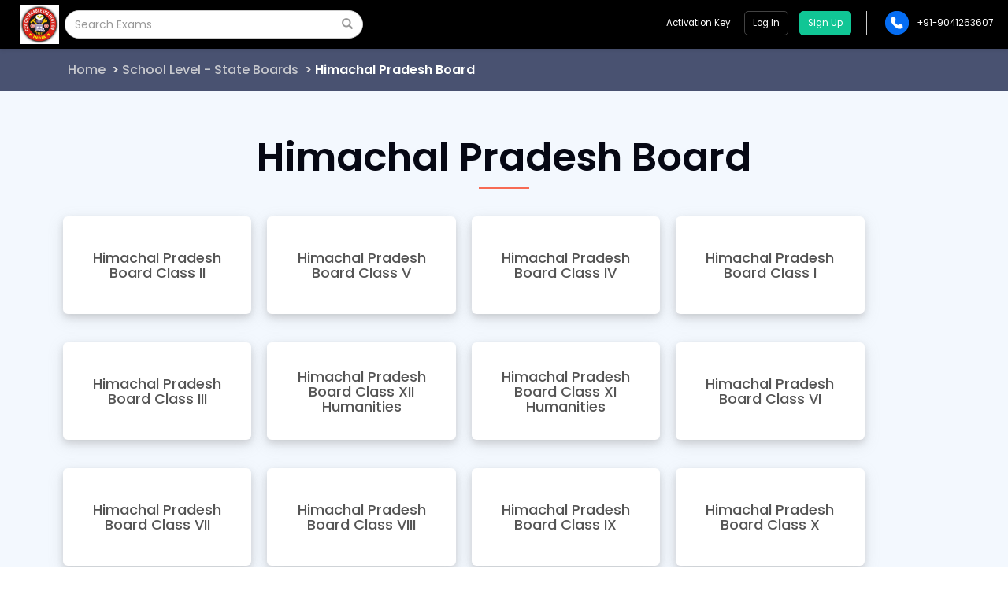

--- FILE ---
content_type: text/html; charset=UTF-8
request_url: https://cevtest.com/ecatalog/1582/himachal-pradesh-board
body_size: 19672
content:
<!DOCTYPE html>
<html lang="en-US" prefix="og: http://ogp.me/ns#">
    <head>
        <base href="/">
        <meta charset="utf-8">
        <meta name="viewport" content="width=device-width, initial-scale=1">
        <link rel="icon" href="/static/media/wl_client_images/3e55f86f994b4e52a71b51c253658a99.jpg" />
        
        <meta name="google-signin-client_id" content="560045990451-h081c91424u0e940tc6gvv1fvmuhdbgf.apps.googleusercontent.com">
        
        <meta name="author" content="CEV INTEGRAL APPRAISERS FOUNDATION"/>
        <meta name="language" content="English"/>
        <link rel="stylesheet" href="https://fonts.googleapis.com/css2?family=Poppins:wght@300;400;500;600;700&display=swap" as="style" onload="this.onload=null;this.rel='stylesheet'">
        <!-- facebook meta start -->
        <script src="https://accounts.google.com/gsi/client" async defer></script>
        
        
        <meta property="fb:app_id" content="380816762955128" />
        
        <!-- facebook meta end -->
        <!-- twitter meta start -->
        
        <link rel="manifest" href="/whitelabel-manifest.json">
        
        
        <!-- twitter meta end -->
        <link defer rel="stylesheet" href="https://fonts.googleapis.com/css?family=Roboto|Roboto Slab|PT+Sans|Montserrat" media="print" onload="this.media='all'" crossorigin="anonymous">
        <link defer rel="stylesheet" href="https://maxcdn.bootstrapcdn.com/bootstrap/3.3.5/css/bootstrap.min.css" crossorigin="anonymous">
        <link defer rel="stylesheet" href="https://use.fontawesome.com/releases/v5.12.1/css/all.css" crossorigin="anonymous">
        <link href="https://fonts.googleapis.com/css?family=Nunito:200,200i,300,300i,400,400i,600,600i,700,700i,800,800i,900,900i" rel="stylesheet" crossorigin="anonymous">
        <script src="https://ajax.googleapis.com/ajax/libs/jquery/3.2.1/jquery.min.js"></script>
        <script src="/static/node_modules/jquery-cookie/jquery-cookie.min.js?v=23d834419c7ccced820e192be7081228"></script>
        <script defer src="https://maxcdn.bootstrapcdn.com/bootstrap/3.3.5/js/bootstrap.min.js"></script>
        <script src="https://ajax.googleapis.com/ajax/libs/angularjs/1.6.9/angular.min.js" defer></script>
        <script src="https://ajax.googleapis.com/ajax/libs/angularjs/1.6.9/angular-animate.min.js" defer></script>
        <script defer type="text/javascript" src="/static/node_modules/lozad/lozad.min.js?v=dc99de0e57cfb5b77a5fea9bf7c8adaa"></script>
        <script type="text/javascript"></script>
        <link rel="stylesheet" href="/static/css/base.css?v=e1fff949c7f169adc391a1ffd1beedcf">
        <!-- Mo Engage Start -->
        <script>
            (function(i,s,o,g,r,a,m,n){i.moengage_object=r;t={};q=function(f){return function(){(i.moengage_q=i.moengage_q||[]).push({f:f,a:arguments})}};f=['track_event','add_user_attribute','add_first_name','add_last_name','add_email','add_mobile','add_user_name','add_gender','add_birthday','destroy_session','add_unique_user_id','moe_events','call_web_push','track','location_type_attribute'],h={onsite:["getData","registerCallback"]};for(k in f){t[f[k]]=q(f[k])}for(k in h)for(l in h[k]){null==t[k]&&(t[k]={}),t[k][h[k][l]]=q(k+"."+h[k][l])}a=s.createElement(o);m=s.getElementsByTagName(o)[0];a.async=1;a.src=g;m.parentNode.insertBefore(a,m);i.moe=i.moe||function(){n=arguments[0];return t};a.onload=function(){if(n){i[r]=moe(n)}}})(window,document,'script','https://cdn.moengage.com/webpush/moe_webSdk.min.latest.js','Moengage')

            
            Moengage = moe({
                app_id:"",
                debug_logs: 0
            });
            
            window.addEventListener("MOE_LIFECYCLE",function(e){
                if (e.detail.name === "SDK_INITIALIZED") {
                    // Due to some reason "Moengage.track_event" is not working properly and all the functionalities are getting broken which rely on its "Promise" to get resolved.
                    // Therefore we are over-writing the functionality of "Moengage.track_event" as a temporary hacky solution while investigation is being done.
                    Moengage.track_event = (event_name, attributes_ds) => {
                        return new Promise(function(resolve, reject) {
                            resolve();
                        });
                    };
                }
            });
        </script>
        <!-- Mo Engage End -->
        <script src="/static/js/menu_desktop.js?v=25546c08b23205ecd61024f03b95caef" defer></script>
        
        

<title>Himachal Pradesh Board &#8211; CEV INTEGRAL APPRAISERS FOUNDATION</title>

<link rel="stylesheet" href="/static/css/ecatalog_L1Single.css?v=1998360efdf919f11cc95b297356ce7d">
<script src="/static/js/ecatalog_L1Single.js?v=1096750ce3bf6f8d11f80dd045ebc867" defer></script>
<script>
Moengage.track_event("view_Category_L1", {
"Name": "Himachal Pradesh Board",
"L1_id": "1582",
"Parent_L0": "School Level - State Boards"
});
Moengage.add_user_attribute("last_viewed_l1_id", "1582")
Moengage.add_user_attribute("last_viewed_l1_url", window.location.href)
</script>

        
        <script>
            window.dataLayer = window.dataLayer || [];
            function gtag(){dataLayer.push(arguments);}
            gtag('js', new Date());
            gtag('config', 'UA-77283231-6');
        </script>
        
        
        
        <!-- Global site tag (gtag.js) - Google Analytics (whitelabel) -->
        <script async src="https://www.googletagmanager.com/gtag/js?id=G-YZW01DQTTJ"></script>
        <script>
            window.dataLayer = window.dataLayer || [];
            function gtag(){dataLayer.push(arguments);}
            gtag('js', new Date());
            gtag('config', 'G-YZW01DQTTJ');
        </script>
        
        
        
    </head>
<body ng-app="TestSeries">
    
    <header>
        
        <div ng-controller="MenuCtrl" ng-init="header_init()">
            
            <div class="google-one-tap-signin-highlights">
                <div class="gotsh-text">
                    <div class="head"><span class="lang" key="signin">Sign in</span></div>
                    <div class="subhead">Create your free account to access free Mocktests, Quizzes, Current Affairs & Daily News.</div>
                </div>
                <div class="gotsh-arrow-container">
                    <img class="desktop" src="/static/images/gotsh-highlight.svg?v=aa7270d9b7b45edfd0fcce9c5e5cf3c6" alt="Highlight">
                </div>
            </div> 

            
            <div class="menu_overlay_coupon" id="promo_code_back" ng-show="rmodel" ng-click="close_rmodel_sub()"></div>
            <div class="Ts_headerFull_W" id="desktop_navbar_height">
                <nav class="navbar navbar-default TsH_Navigation" id="Tst_Fixed_navbar">
                    <div class="TsH_toolbar">
                        <div class="TsH_logo_image">
                            <a target="_self" href="/" id="eg_header_logo_redirect_url">
                                <img src=/static/media/wl_client_images/2618dd1991f449bcaada4195c275c5c1.jpeg alt="CEV INTEGRAL APPRAISERS FOUNDATION" class="lg_logPopup_Logo" id="header_logo_img" style="display: block;height: 50px;background-size: contain;background-position: center;">
                            </a>
                        </div>
                        <div class="TsH_searchBar">
                            <div class="TsH_searchList">
                                <div class="input-group TsH_searchView">
                                    
                                        <input type="text" ng-model="examSearchTextHead" ng-keyup="examAjaxSearchHead(examSearchTextHead, $event)" class="form-control TsH_examCourseBox search_box" placeholder="Search Exams" ng-value="currentSearchTitle" />
                                    
                                    <div class="input-group-btn">
                                        <button class="btn btn-default" type="button" ng-click="examAjaxSearchHead(examSearchTextHead, $event)">
                                            <i class="glyphicon glyphicon-search"></i>
                                        </button>
                                    </div>
                                </div>

                                <div class="TsH_examSearch_list" ng-show="examSearchStatusHead">
                                    <ul class="TsH_Exam_nameList" ng-if="searchExamResultHead.length == 0">
                                        <li class="TsH_Exam_name_li"><a class="lang" key="nrfound">No Result Found</a></li>
                                    </ul>
                                    <ul class="TsH_Exam_nameList list_full" ng-if="searchExamResultHead.length > 0">
                                        <li ng-repeat="x in searchExamResultHead" title="{{x.name}}" class="TsH_Exam_name_li" data-value="{{x.name}}"><a target="_self" ng-href="{{x.url}}" ng-bind="x.name"></a></li>
                                    </ul>
                                </div>
                            </div>
                        </div>
                        <div class="TsH_rightMenu_nav">
                            <ul class="nav navbar-nav navbar-right TsH_rgtMenu_link">
                                
                                    <li><a ng-click="open_redeem_promo()"><span class="lang header_text" key="activation">Activation Key</span></a></li>
                                
                                <li class=" TsH_text_seprator " ng-show="!isLoggedIn()"><a target="_self" ng-href="{{ createLogin() }}"><span class="TsH_login header_text"><span class="lang" key="login">Login</span></span></a>
                                    <a id="signup_button" target="_self" ng-href="{{ createSignup() }}" onclick="sendGoogleAnalyticsEvent();"> <span class="TsH_signUp"><span class="lang" key="signup"></span></span></a>
                                    
                                        <div id="g_id_onload"
                                            data-client_id="560045990451-h081c91424u0e940tc6gvv1fvmuhdbgf.apps.googleusercontent.com"
                                            data-skip_prompt_cookie="eg_user"
                                            data-moment_callback="continueWithNextStep"
                                            data-callback="handleCredentialResponse">
                                        </div>
                                    
                                </li>
                                <li class=" TsH_text_seprator  TsH_prof" ng-show="isLoggedIn()"><a><img data-src="/static/images/user_profile.png?v=9f51801bc14935ca1592910132e11888" class="img-responsive lozad"><span ng-bind="root_user_data.name" id="user_name_header" class="header_text"></span> <i class="fa fa-angle-down header_text"></i> </a>
                                    <ul class="TsH_prof_Mmenu">
                                        <li id="erp_li" ng-if="root_user_data && root_user_data.level == 9" style="display: none;"><a target="_self" href="/institute"><i class="fa fa-graduation-cap"></i><span style="margin-left:10px;">Institute</span></a></li>
                                        <li><a target="_self" href="/my_profile"><i class="fa fa-clone" aria-hidden="true"></i><span class="lang" key="myprofile"style="margin-left:10px;">My Profile</span></a> </li>
                                        <li id="admin_li" ng-show="root_user_data && root_user_data.level != 9"><a target="_self" href="/wl_admin?action=initial_call"><i class="fa fa-user-secret" aria-hidden="true"></i><span class="lang" key="admin" style="margin-left:10px;">Admin Panel</span></a> </li>
                                        <li onclick="delete_cookie('vle_buy_package')"><a target="_self" href="/logout" onclick="Moengage.destroy_session();"><i class="fas fa-sign-out-alt" aria-hidden="true"></i><span class="lang" key="logout" style="margin-left:10px;">Logout</span></a></li>
                                    </ul>
                                </li>
                                
                                
                                <li class="tS_Phone_modal">
                                    <a id="phoneMenu" style="display: flex;align-items: center;" href="tel:+91-9041263607">
                                        <img src="/static/images/Social_media_icons/phone_call_icon.png?v=5638e9a9bcf5f28ac3ddcfc022b50fe7" width="30" height="30" loading="lazy" alt="phone-call-icon">
                                        <div style="margin-left: 10px;">
                                            <p style="margin-bottom: 0;" class="contact_no header_text"> +91-9041263607 </p>
                                            <p style="margin-bottom: 0;" class="lang header_text" id="support_time" style="display:none;"></p> 
                                        </div>
                                    </a>
                                </li>
                                
                                
                            </ul>
                        </div>
                    </div>
                </nav>
            </div>
            
            <!-- Activation Key Modal Start -->
            <div id="TS_coupon_modal" class="TS_PromoMmodal" ng-show="rmodel" ng-click="checkCouponClick($event)">
                <div class="TS_PromoMmodal_content">
                    <div class="TS_PromoMmodal_header">
                        <span class="coupon_close" ng-click="close_rmodel_sub()">&times;</span>
                    </div>
                    <div class="TS_PromoMmodal_body">
                        <div class="TS_promoCode_part_1" ng-show="rmodel_sub==1">
                            <b class="TS_promo_heading"><span  class="lang" key="diglogboxdata">Please enter your 10 digit Activation Key below</span></b>
                            <form class="TS_code_enter_form">
                                <div class="form-group">
                                    <input type="text" class="form-control" placeholder="e.g. a65hw6eg43" ng-model="headerCouponCode">
                                </div>
                                    <button ng-disabled="!headerCouponCode" class="btn btn-primary center-block Ts_code_submit" ng-click="fetchRedeemPacks()"><span  class="lang" key="submit">Apply</span></button>
                            </form>
                            <h4 ng-if="errorMsg" class="text-danger" ng-bind="errorMsg"></h4>
                        </div>
                        <div class="TS_promoCode_part_2" ng-show="rmodel_sub==2">
                            <b class="TS_promo_heading unlock_text_heading">Select your test package and unlock it</b>
                            <ul class="ts_unlock_test_list style_scroll">
                                <li class="ts_unlock_test_open" ng-repeat="x in couponResponse">
                                    <input type='radio' ng-value='x[1]' name='coupon_radio_' id="{{'radio'+x[1]}}" ng-model="coupon_radio" ng-change="getPackCid(coupon_radio)"/>
                                    <label for="{{'radio'+x[1]}}" ng-click="getPackCid(coupon_radio)">
                                        <h4 class="test_openExam_name" title="{{x[0]}}" ng-bind="x[0]" id="{{'radioH'+x[1]}}"></h4>
                                    </label>
                                </li>
                            </ul>
                            <div class="ts_unlock_subtest style_scroll" ng-hide="btnStatus">
                                <div class="unlock_subtestName" ng-repeat="y in showCouponData">
                                    <h4 class="test_openExam_name" title="{{y[0]}}" ng-bind="y[0]"></h4>
                                    <p class="test_openExam_catg" title="{{sanL2(y[1])}}" ng-bind="sanL2(y[1])"></p>
                                </div>
                            </div>
                            <button ng-hide="btnStatus" ng-disabled="btnStatus" class="btn btn-primary center-block Ts_code_submit Ts_code_unlock_btn" type="button" ng-click="unlockCouponCode()">Unlock now</button>
                        </div>

                        <div class="TS_promoCode_part_3" ng-show="rmodel_sub==3">
                            <p class="attentionText">You will not be able to change the package after this!</p>
                            <p class="attentionText">Are you sure you want to unlock <span ng-bind="selectedPack[0]"></span></p>
                            <form ng-if="!isLoggedIn()" method="GET" action="/payment">
                                <input type="hidden" ng-model="afterCouponCode" name="coupon_code" ng-value="successCoupon">
                                <input type="hidden" ng-model="afterPackId" name="pack_id" ng-value="packageId">
                                <div class="Ts_warningBtn">
                                    <div class="Ts_warningBtn_left">
                                        <button class="btn btn-primary Ts_code_submit" type="submit">Yes! I am sure.</button>
                                    </div>
                                    <div class="Ts_warningBtn_right">
                                        <button class="btn btn-primary Ts_code_submit Ts_Btn_think" type="button" ng-click="rmodel_sub=2">Think again!</button>
                                    </div>
                                </div>
                            </form>
                            <form ng-if="isLoggedIn()" ng-submit="sendCouponConf()">
                                <input type="hidden" id="coupon_code_header" ng-value="successCoupon">
                                <input type="hidden" id="pack_id_header" ng-value="packageId">
                                <div class="Ts_warningBtn">
                                    <div class="Ts_warningBtn_left">
                                        <button class="btn btn-primary Ts_code_submit" type="submit">Yes! I am sure.</button>
                                    </div>
                                    <div class="Ts_warningBtn_right">
                                        <button class="btn btn-primary Ts_code_submit Ts_Btn_think" type="button" ng-click="rmodel_sub=2">Think again!</button>
                                    </div>
                                </div>
                            </form>
                            <div id="activation_code_form_div"></div>
                        </div>
                    </div>
                </div>
            </div>
            <!-- Activation Key Modal End -->

            <!-- Package Expired Start -->
            <div class="alert_container" ng-show="boughtPackageExpired">
                <div class="alert_cell">
                    <div class="alert_ alert_red alert_add-margin">
                        <div class="alert_content">
                            <p class="alert_type" ng-bind="errorTitle"></p>
                            <p class="alert_message" ng-bind="errorIMsg"></p>
                        </div>
                        <div class="alert_close" ng-click="setAlertBoxTimeoutClose()">
                            <svg version="1.1" xmlns="http://www.w3.org/2000/svg" viewBox="0 0 15.642 15.642" xmlns:xlink="http://www.w3.org/1999/xlink" enable-background="new 0 0 15.642 15.642">
                                <path fill-rule="evenodd" d="M8.882,7.821l6.541-6.541c0.293-0.293,0.293-0.768,0-1.061  c-0.293-0.293-0.768-0.293-1.061,0L7.821,6.76L1.28,0.22c-0.293-0.293-0.768-0.293-1.061,0c-0.293,0.293-0.293,0.768,0,1.061  l6.541,6.541L0.22,14.362c-0.293,0.293-0.293,0.768,0,1.061c0.147,0.146,0.338,0.22,0.53,0.22s0.384-0.073,0.53-0.22l6.541-6.541  l6.541,6.541c0.147,0.146,0.338,0.22,0.53,0.22c0.192,0,0.384-0.073,0.53-0.22c0.293-0.293,0.293-0.768,0-1.061L8.882,7.821z"></path>
                            </svg>
                        </div>
                    </div>
                </div>
            </div>
            <!-- Package Expired End -->
            

            <!-- Google OneTap Login Start -->
            
            <div id="fb_go_signup_base" class="test_series_modal">
                <div class="test_series_modal-content">
                    <div class="test_series_modal-header">
                    </div>
                    <div class="test_series_modal-body">
                        <p ng-show="go_fb_login==1">Enter Your Phone No to verify Yourself</p>
                        <form ng-submit="verify_go_fb_phone(fb_go_phone_no)" ng-show="go_fb_login==1">
                            <div class="form-group">
                                <input type="hidden" id="temp" ng-model="token">
                                <input type="text" pattern="[0-9]{10}" class="form-control" ng-model="fb_go_phone_no" placeholder="Enter your phone no Please">
                            </div>
                            <button ng-disabled="!fb_go_phone_no || phoneVerifyProgress" type="submit" class="btn btn-default">Submit
                                <span class="ro" ng-show="phoneVerifyProgress">
                                    <span class="rotate_icon" style="margin-top:-2px;">
                                        <i class="fa fa-spinner" aria-hidden="true"></i>
                                    </span>
                                </span>
                            </button>
                            <p class="text-danger" ng-if="go_fb_login_error" ng-bind="go_fb_login_error"></p>
                        </form>
                        <p ng-show="go_fb_login==2">We've sent you a message on your phone, please enter the OTP to verify yourself.</p></p>
                        <form ng-submit="otp_verify_fb_go_user(fb_go_otp, fb_go_phone_no_re, token_re)" ng-show="go_fb_login==2">
                            <div class="form-group">
                                <input type="hidden" ng-model="token_re">
                                <input type="hidden" ng-model="fb_go_phone_no_re">	
                                <input type="text" pattern="[0-9]{6}" class="form-control" ng-model="fb_go_otp" placeholder="Enter the OTP Please">
                            </div>
                            <button ng-disabled="!fb_go_otp || fb_go_otp_verified" type="submit" class="btn btn-default">Submit
                                <span class="ro" ng-show="fb_go_otp_verified" style="margin-top:-2px;">
                                    <span class="rotate_icon">
                                        <i class="fa fa-spinner" aria-hidden="true"></i>
                                    </span>
                                </span>
                            </button>
                            <button ng-disabled="resent_fb_go" type="button" ng-click="resend_otp_go_fb(fb_go_phone_no_re, token_re)" class="btn btn-default">Resend OTP
                                <span class="ro" ng-show="resent_fb_go">
                                    <span class="rotate_icon" style="margin-top:-2px;">
                                        <i class="fa fa-spinner" aria-hidden="true"></i>
                                    </span>
                                </span>
                            </button>
                            <p ng-bind="go_fb_login_error_otp"></p>
                            <p ng-bind="resend_fb_go_msg"></p>
                        </form>
                        <p class="text-success" ng-if="go_fb_login==3">Success!! You will be redirected in a moment.</p>
                    </div>
                </div>
            </div>
            
            <!-- Google OneTap Login End -->
        </div>
    
    </header>
    <content>
        <div id="ajax_loading_base">
            <img src="/static/images/gif/loading.gif?v=aa73183f96aa5e6acf1ed11f76680221" alt="loader_img" />
        </div>
        <div id="ajaxLoadingSignUpBase" class="update_loading">
            <img src="/static/images/gif/loading.gif?v=aa73183f96aa5e6acf1ed11f76680221" alt="loader_img" />
        </div>
        
<div class="slct_exam_Page" ng-controller="SingleCtrl" ng-init="load()" dir="{{textDirectionCSS}}">
<!-- breadcrumb start -->
<div class="TSeries_Breadcrumb">
<div class="container">
<div class="row">
<div class="col-xs-12 col-sm-12 col-md-12">
<ul class="TS_breadcrumb_div">
<li id="home_text"><a target="_self" href="/"></a></li>
<li><a target="_self" href="/exams/school-level-state-boards/949">School Level - State Boards</a></li>
<li>Himachal Pradesh Board</li>
</ul>
</div>
</div>
</div>
</div>
<!-- breadcrumb end -->
<div class="container">
<div class="row">
<div class="col-xs-12 col-sm-12 col-md-12">
<h1 class="slct_exam_heading">Himachal Pradesh Board</h1>
<div class="slct_exam_border_line"></div>
</div>
<div class="col-xs-12 col-sm-12 col-md-12" ng-class="!whitelabel_priviledge_client ? 'buttom_space' : ''">
<a ng-repeat="x in allData" ng-href="{{x[1]}}">
<span title="{{x[0]}}" class="slct_exam_series_exam">
<span class="tst_exam_center">
<h4 ng-bind="x[0]"></h4>
</span>
</span>
</a>
</div>
<div ng-if="whitelabel_priviledge_client" class="col-xs-12 col-sm-12 col-md-12 buttom_space">
<a href="https://docs.google.com/forms/d/e/1FAIpQLSca_FQfSHGPAm0Ue9gS8mI4KUB1JVM9dD0RH4WOB1-NAvhALg/viewform" target="_blank">
<img class="img-responsive" ng-if="lang_code === '1' || lang_code === '2' || lang_code === '14' || lang_code === '15'" ng-src="static/images/post_exam_requirements_{{lang_code}}.png" />
</a>
</div>
<!-- <div class="col-xs-12 col-sm-12 col-md-12">
<div class="slct_exam_text_detail">
<h3 ng-bind="showData[0]"></h3>
<p ng-if="false"></p>
<a target="_self" ng-href="{{showData[1]}}">
<button class="btn btn-primary center-block attempt_testBtn">Attempt Test Now</button>
</a>
</div>
</div> -->
</div>
</div>
</div>


    </content>
    <script src="/static/js/multislider.js?v=4ae0bbca19886e8c435b66b4b915df2b"></script>
    <script>
        // This constant variable is used to check that current client is priviledged client or not.
        const WHITELABEL_PRIVILEDGE_CLIENT = false;
    </script>
    
    <footer>
        <div style="position: relative; min-height: 300px;">
            <!-- We initailly hide the footer to optimzied the page performance, after window load, load the footer -->
            <div id="school_footer_id" style="display: none;">
                
                <div class="school_footer" style="font-family: 'Poppins';">
                    <div id="footer_div" style="background-color: #111111;">
                        <div class="container">
                            <div class="row menu_row">
                                <div class="col-xs-12 col-sm-12 col-md-3">
                                    <div class="addrss">
                                        <p class="eg_footer_logo" style="display: flex;">
                                            <a target="_self" itemprop="url" href="/" rel="home">
                                                <img src="" alt="CEV INTEGRAL APPRAISERS FOUNDATION" id="eg_footer_logo_img" class="logo1 lozad" >
                                            </a>
                                            
                                        </p>
                                        
                                        <p class="info"><b class="lang" key="mail" style="margin-right: 5px;">Mail</b>
                                            
                                            <a class="footer_email" target="_self" href="mailto:CEVCITJAL@GMAIL.COM">CEVCITJAL@GMAIL.COM</a>
                                            
                                        </p>
                                        
                                        <div class="app_container col-xs-12 col-sm-2 col-md-2">
                                            <div class="mr-1" style="margin-right: 10px;">
                                                <ul class="sub_menu" id="android_app_download" style="display:none;">
                                                    <li>
                                                        <a target="_blank" itemprop="url" href="#">
                                                            <img data-src="/static/images/google_play.png?v=89d70ac74ced418207a75cf493cf0b3e" width="120" height="36" loading="lazy" alt="EduGorilla TestSeries" class="GoogleApp_link lozad" data-was-processed="true" />
                                                        </a>
                                                    </li>
                                                </ul>
                                            </div>
                                            <div class="ml-1" style="margin-right: 10px;">
                                                <ul class="sub_menu" id="ios_app_download" style="display:none;">
                                                    <li>
                                                        <a target="_blank" itemprop="url" href="#">
                                                            <img data-src="/static/images/ios_icon_image.png?v=a88ade5d815de5e964fc328c57444979" loading="lazy" style="width: 120px;" class="lozad" alt="App Store" data-was-processed="true">
                                                        </a>
                                                    </li>
                                                </ul>
                                            </div>
                                        </div>
                                        
                                        <div id="google_translate_element"></div>      
                                    </div>                
                                </div> 
                                
                                <div class="col-xs-12 col-sm-3 col-md-2 lang_dynamic_css" style="display: none;" id="eg_about_us">
                                    <p class="footer_heading lang" id="footer_article_heading_about" key="about">ABOUT</p>
                                    <ul class="sub_menu">
                                        <li><a target="_blank" id="footer_item_about_us" itemprop="url" href="" class="lang" key="aboutus">About Us</a></li>
                                    </ul> 
                                </div>
                                <div class="col-xs-12 col-sm-3 col-md-2 lang_dynamic_css" id="help_section_footer">
                                    <p class="footer_heading lang" id="footer_article_heading_help" key="help">HELP</p>
                                    <ul class="sub_menu">
                                        <li><a target="_blank" itemprop="url" href="" style="display: none;" id="eg_contact_us_url" class="lang" key="contact">Contact Us</a></li>
                                        <li id="exam_calendar_footer_link"><a target="_blank" itemprop="url" href="/exam_calendar" class="lang" key="examCalendar">Exam Calendar</a></li>
                                    </ul> 
                                </div>
                                <div class="col-xs-12 col-sm-3 col-md-2 lang_dynamic_css" style="display: none;" id="eg_url_blog">          
                                    <p class="footer_heading lang" id="footer_article_heading_student" key="student">STUDENT</p>
                                    <ul class="sub_menu">
                                        <li><a target="_blank" itemprop="url" href="" id="footer_article_heading_blog" class="lang" key="blog">Blog</a></li>
                                    </ul> 
                                </div>
                            
                                <div class="col-xs-12 col-sm-3 col-md-2 lang_dynamic_css" id="footer_business_container" style="display:none;">          
                                    <p class="footer_heading lang" id="footer_article_heading_business" style="display:none;" key="business">BUSINESS</p>
                                    <ul class="sub_menu" id="advertise" style="display:none;">
                                        <li><a target="_blank" itemprop="url" href="#" id="footer_article_heading_advertise" class="lang" key="advertise">Advertise with us</a></li>
                                    </ul>
                                </div>
                                
                            </div>
                            <div class="row text-white">
                                <div class="col-md-9">
                                    <div class="eg-footer-social" id="footer_follow_us_section" style="margin-bottom: 17px;">
                                        <b class="footer_heading lang" id="footer_follow_us_tag" key="follow">Follow Us On</b><br> 
                                        <ul class="social_link" style="display: flex;">
                                            <li id="eg_url_facebook" style="display: none;"><a itemprop="sameAs" href="" target="_blank"><img class="social_img" src="/static/images/Social_media_icons/FB.png?v=55f55c9b66f0829c58b9e595aea29c57" loading="lazy" alt="facebook"></a></li>
                                            <li id="eg_url_twitter" style="display: none;"><a itemprop="sameAs" href="" target="_blank"><img class="social_img" src="/static/images/Social_media_icons/twitter.png?v=6f8edf5355eca3d1bda2bfd104bd3a07" loading="lazy"  alt="twitter"></a></li>
                                            <li id="eg_url_youtube" style="display: none;"><a itemprop="sameAs" href="" target="_blank"><img class="social_img" src="/static/images/Social_media_icons/youtube.png?v=8be677c03bad76d338be6f25d2c3d017" loading="lazy"  alt="youtube"></a></li>
                                            <li id="eg_url_linkedin" style="display: none;"><a itemprop="sameAs" href="" target="_blank"><img class="social_img" src="/static/images/Social_media_icons/linkdin.png?v=c4c746f2095571a49ba8a3e87f3901b7" loading="lazy"  alt="linkdin"></a></li>
                                            <li id="eg_url_instagram" style="display: none;"><a itemprop="sameAs" href="" target="_blank"><img class="social_img" src="/static/images/Social_media_icons/instagram.png?v=a33a6bb825de67658a1d452c98212ddc" loading="lazy"  alt="instagram"></a></li>
                                            <li id="url_telegram" style="display:none;"><a itemprop="sameAs" href="#" target="_blank"><img src="/static/images/Social_media_icons/telegram.png?v=47c600316c42ac230b358cda327f93e9" loading="lazy"  alt="telegram"></a></li>
                                        </ul>
                                    </div>
                                </div>
                                <div class="col-md-3 text-right">
                                    <div id="lang_container" style="display:inline-block; margin-bottom: 17px;"> 
                                        <select name="langSwitcher" id="langSwitcher" onchange="changeLang()">
                                            <option value="1" selected>&nbsp; &nbsp; &nbsp;English</option> 
                                            <option value="2">&nbsp; &nbsp; &nbsp;हिंदी</option>
                                            <option value="14">&nbsp; &nbsp; &nbsp;Español</option>
                                            <option value="15">&nbsp; &nbsp; &nbsp;عربي</option>
                                        </select>
                                    </div>
                                </div>
                            </div>
                        </div>
                    </div>
                    <div class="container">
                        <div class="row copyright_row">
                            <div class="col-xs-12 col-sm-6 col-md-4 col-lg-4 eg_copyright_text" style="margin-top:25px;">
                                
                                <p style="color:#ffff;font-size: 1rem;"><span class="lang" key="copyright">Copyright</span> © <span class="p_year"></span> CEV GROUP OF ORGANISATIONS</p>
                                
                            </div>
                            <div class="col-xs-12 col-sm-6 col-md-8 col-lg-8 eg_copyright_link" style="margin-top:25px;">
                                <ul class="copyright_menu">
                                    
                                    <li id="eg_url_disclaimer" style="display: none;"><a class="lang" key="disclaimer" id="footer_link_disclaimer" target="_blank" itemprop="url" href="">Disclaimer</a></li>
                                    <li id="eg_url_terms_and_conditions" style="display: none;"><a class="lang" key="TndC" target="_blank" itemprop="url" href="">Terms and Conditions</a></li>
                                    <li id="eg_url_privacy_policy" style="display: none;"><a class="lang" key="privacypolicy" target="_blank" itemprop="url" href="">Privacy Policy</a></li>
                                    <li id="eg_url_refund_policy" style="display: none;"><a class="lang" key="refundpolicy" target="_blank" itemprop="url" href="">Refund Policy</a></li>
                                    <li id="eg_url_sitemap" style="display: none;"><a class="lang" key="sitemap" target="_blank" itemprop="url" href="">Sitemap</a></li>
                                    
                                </ul>
                            </div>
                            
                        </div>
                    </div>
                </div>
                
            </div>
            <!-- Displaying an internal loader for the footer. This appears after the window load event to handle cases where the footer takes time to load, especially on slower networks. -->
            <div id="footer_internal_loader" style="position: absolute; left: 50%; top: 50%; z-index: 200; background: #4a4e50ea; backdrop-filter: blur(80px); width: 100%; height: 100%; transform: translate(-50%, -50%); display: flex; justify-content: center; align-items: center;">
                <img src="/static/images/gif/loading.gif" width="45" height="45" alt="loader_img" />
            </div>
        </div>
    </footer>
    
    
    <!-- Load Facebook SDK for JavaScript -->
    <div id="fb-root"></div>
    <script>
        window.fbAsyncInit = function() {
            FB.init({
                appId            : "380816762955128",
                autoLogAppEvents : true,
                xfbml            : true,
                version          : "v8.0"
            });
        };
        
        (function(d, s, id){
            var js, fjs = d.getElementsByTagName(s)[0];
            if (d.getElementById(id)) {return;}
            js = d.createElement(s); js.id = id;
            js.src = "https://connect.facebook.net/en_US/sdk.js";
            fjs.parentNode.insertBefore(js, fjs);
        }(document, 'script', 'facebook-jssdk'));
    </script>
    
    <script>
        window.addEventListener('load', () => {
            const showFooter = () => {
                const footer = document.getElementById('school_footer_id');
                if (footer) {
                    footer.style.display = 'block';
                    // Hide footer loader
                    document.getElementById('footer_internal_loader').style.display = 'none';
                }
            };
            // Use requestIdleCallback to wait until the browser is idle, so that this doesn't interfere with critical rendering performance
            if ('requestIdleCallback' in window) {
                requestIdleCallback(showFooter);
            } else {
                // Fallback for iOS and older browsers
                showFooter();
            }
        });
    </script>
    <script>
        jQuery(document).ready(function($) {
            const observer = lozad();
            observer.observe();
            $("head").append(`<link rel="canonical" href="${location.origin+location.pathname}">`);
            $(".TS_Search_Modal_head").show();
            $(".testS_examSearch_list").show();
            $("#admin_li").css('display', 'block');
            $(".TsH_examSearch_list").show();
            document.addEventListener('mousedown', (e) => {
                if (document.querySelector('.TsH_searchBar').contains(e.target)) {
                    $('.TsH_examSearch_list').show();
                    if ($('.TsH_searchView input').val().length) {
                        $('.TsH_searchView').addClass('searchViewFocus');
                    }
                } else {
                    $('.TsH_examSearch_list').hide();
                    $('.TsH_searchView').removeClass('searchViewFocus');
                }
            });
            $(".TsH_text_seprator").show();
            $(window).bind('scroll', function(e) {
                var navHeight = $( window ).height() - 70;
                if ($(window).scrollTop() > $('#Tst_Fixed_navbar').height()) {
                    $('#Tst_Fixed_navbar').addClass('fixed-header');
                }
                else {
                    $('#Tst_Fixed_navbar').removeClass('fixed-header');
                }
            });

            $('#phoneMenu').tooltip(); // Initializing tooltip for Mail
        });

        function removeBaseLoader() {
            $("#ajax_loading_base").fadeOut(function() {
                $('body').css('overflow-y', 'auto');
            });
        }

        function get_cookie(name){
            return document.cookie.split(';').some(c => {
                return c.trim().startsWith(name + '=');
            });
        }
        function delete_cookie( name) {
            if( get_cookie( name ) ) {
                document.cookie = name + "=;expires=Thu, 01 Jan 1970 00:00:01 GMT";
            }
        }
    </script>
    <script>
        function changeLang(){
            $('#langSwitcher option:selected').text(`🌐 ${$('#langSwitcher option:selected').text().trim()}`);
            $.cookie("lang",$("#langSwitcher").val(),{path:"/"});
            location.reload(true);
            CUSTOM_MOENGAGE_NAMESPACE.moengageLocaleLanguage(error_msg=null); //Trigger when user change the UI Language
        }
        jQuery(document).ready(function($) {
            $("#langSwitcherHeading").show();
            $("#langSwitcher").show();
        });
        function getDefaultLang() {
            return $("#langSwitcher option:first").val();
        }
    </script>
    <script>
        getClientFeatureDataForLocalStorage();
        getClientMetaCookie();
        let url_all_params = new URLSearchParams(window.location.search);

        function parseJwt (token) {
            let base64Url = token.split('.')[1];
            let base64 = base64Url.replace(/-/g, '+').replace(/_/g, '/');
            let jsonPayload = decodeURIComponent(atob(base64).split('').map(function(c) {
                return '%' + ('00' + c.charCodeAt(0).toString(16)).slice(-2);
            }).join(''));

            return JSON.parse(jsonPayload);
        }

        function handleCredentialResponse(response) {
            let one_tap_return_data = parseJwt(response.credential);
            // Request Start
            let google_user_id = one_tap_return_data.sub,
                google_name = encodeURIComponent(one_tap_return_data.name),
                google_image_url = one_tap_return_data.picture,
                google_email = one_tap_return_data.email,
                google_id_token = response.credential;
            var data = `from=google&id=${google_user_id}&name=${google_name}&imgURL=${google_image_url}&email=${google_email}&idToken=${google_id_token}`;
            var url = "/api/v2/auth/loginsignup/fb/go/st1";

            let ctrl_element;
            let vernacularStaticTextContentData;

            if ($('[ng-controller="loginCtrl"]').length > 0) {
                ctrl_element = $('form[name="sign_in_user"] h4')
                vernacularStaticTextContentData = $('[ng-controller="loginCtrl"]').scope().vernacularStaticTextContent;
            } else if ($('[ng-controller="signupCtrl"]').length > 0) {
                ctrl_element = $('form[name="sign_up_user1"] h4')
                vernacularStaticTextContentData = $('[ng-controller="signupCtrl"]').scope().vernacularStaticTextContent;
            }
            var xhttp = new XMLHttpRequest();
            xhttp.onreadystatechange = function() {
                if (this.readyState == 4) {
                    let auth_type = 'signup';
                    if (this.status == 200) {
                        var data = JSON.parse(xhttp.responseText);
                        google.accounts.id.disableAutoSelect();
                        let google_mo_event_name = "google_onetap";
                        if(data.status) {
                            if (data.result.data === 2) {
                                if (ctrl_element) {
                                    let scope = angular.element(ctrl_element).scope();
                                    scope.$apply(function() {
                                        scope.logedin = 2;
                                        scope.error_msg = vernacularStaticTextContentData['already_logged_in'];
                                    });
                                } else {
                                    alert("You can't login since live class is being hosted from this account!")
                                }
                            } else {
                                auth_type = data.result.data.type;
                            }
                            notify_mo_engage_user_login_signup(auth_type, google_mo_event_name, true);
                        }
                        else {
                            notify_mo_engage_user_login_signup(auth_type, google_mo_event_name, false, data.msg);
                        }
                    }
                    else {
                        let error_msg = `Error HTTP Status: ${this.status}`;
                        notify_mo_engage_user_login_signup(auth_type, google_mo_event_name, false, error_msg);
                    }
                    $("ajaxLoadingSignUp").css('display', 'none');
                }
            };
            xhttp.open("POST", url, true);
            xhttp.setRequestHeader('Content-type', 'application/x-www-form-urlencoded');
            xhttp.send(data);
            // // Request End
        }

        function continueWithNextStep(notification) {
            if (notification.isDisplayed()) {
                $('.google-one-tap-signin-highlights').addClass('active');
            }
            else if (notification.isNotDisplayed() || notification.isSkippedMoment()) {
                $('.google-one-tap-signin-highlights').removeClass('active');
            }
        }

        function sendGoogleAnalyticsEvent() {
            if (WHITELABEL_PRIVILEDGE_CLIENT) {
                ga.getAll()[0].send('event', 'Hyperlink - Signup', 'Click', 'Not a Lead');
            }
        }
    
        // Get cookie
        function getCookieValueByName(cookie_name) {
            // Split cookie string and get all individual name=value pairs in an array
            let cookie_arr = document.cookie.split(";");
            // Loop through the array elements
            for(let i = 0; i < cookie_arr.length; i++) {
                let cookie_pair = cookie_arr[i].split("=");
                // Removing whitespace at the beginning of the cookie name and compare it with the given string
                if(cookie_name == cookie_pair[0].trim()) {
                    // Decode the cookie value and return
                    return decodeURIComponent(cookie_pair[1]);
                }
            }
            // Return null if not found
            return null;
        }

        // Get Local Storage
        function getLocalStorageByName(session_name) {
            local_storage_data = localStorage.getItem(session_name);
            if (local_storage_data) {
                return local_storage_data
            }
            return null;
        }

        // Check creater mode status
        function checkCreatorModeStatus() {
            let client_features_value = getLocalStorageByName('client_features_status');
            if (client_features_value) {
                client_features_value = JSON.parse(client_features_value);
                if (client_features_value['ft_active_creator_mode']) {
                    return true;
                }
            }
            return false;
        }

        // Convert text content Exam to Course
        function updateContentExamToCourse(text, language_code) {
            let result_string = text;
            language_code = parseInt(language_code)         // Used to convert into number on case of string
            switch (language_code) {
                case 1: // English
                    result_string = text.replaceAll("Exam", "Course").replaceAll("exam", "course");
                    break;
                case 2: // Hindi
                    result_string = text.replaceAll("परीक्षाओं", "पाठ्यक्रम").replaceAll("परीक्षा", "पाठ्यक्रम");
                    break;
                case 14: // Spanish
                    result_string = text.replaceAll("Ex\u00e1menes", "Cursos")
                                        .replaceAll("ex\u00e1menes", "cursos")
                                        .replaceAll("examen", "curso")
                                        .replaceAll("Examen", "Curso");
                    break;
                case 15: // Arabic
                    result_string = text.replaceAll("امتحان", "دورة").replaceAll("الامتحانات", "الدورات");
            }
            return result_string;
        }


        function setCookie(cookie_name, cookie_data, validity_seconds) {
            let date = new Date();
            date.setTime(date.getTime()+(validity_seconds*1000));
            // A cookie value cannot contain semicolons, commas, or spaces. For this reason, we are using "encodeURIComponent" before saving.
            document.cookie = `${cookie_name}=${encodeURIComponent(cookie_data)}; expires=${date.toGMTString()}; path=/; domain=${window.location.hostname}; secure`;
        }

        function getClientFeatureDataForLocalStorage() {
            let meta_cookie_value = getCookieValueByName('client_meta');
            if(meta_cookie_value != null) {
                let client_features_value = getLocalStorageByName('client_features_status');
                let api_response_data = JSON.parse(client_features_value);
                updateFeatureVisibilility(api_response_data);
            } else {
                let url = "/api/v1/generic_handler?action=get_website_features_status";
                $.get(url, function(resp) {
                    if(resp.status) {
                        let api_response_data = resp.result.data;
                        localStorage.setItem('client_features_status', JSON.stringify(api_response_data));
                        updateFeatureVisibilility(api_response_data);
                    } else {
                        console.log(resp.msg);
                    }
                }).fail(function() {
                    console.log("Server side error");
                });
            }
        }

        function updateDynamicCssOnlanguageChange() {
            let langCode = $("#langSwitcher").val();
            if (langCode == 15) {
                $('.school_footer, #desktop_navbar_height').attr("dir", "rtl");
                $('.lang_dynamic_css .sub_menu').css("padding-right", "0");
                $('.TsH_rightMenu_nav').attr("style", "float: left !important;");
                $('.TsH_rightMenu_nav .TsH_rgtMenu_link, #footer_div .menu_row').css({"display": "flex"});
                $('.tS_Phone_modal').css({"margin-left": 0, "padding-right": 0});
                $('.TsH_text_seprator').removeClass("TsH_text_seprator");
                $('.TsH_searchView .form-control').css({"border-top-right-radius": "50px", "border-bottom-right-radius": "50px", "border-top-left-radius": "0", "border-bottom-left-radius": "0"});
                $('.TsH_searchView .input-group-btn > .btn').css({"border-top-left-radius": "50px", "border-bottom-left-radius": "50px", "border-top-right-radius": "0", "border-bottom-right-radius": "0", "margin-left": "0"});
                $('#lang_container').parent().parent().css("display", "flex");
                $('#lang_container').parent().css("text-align", "left");
                $('.tst_powered').parent('a').css("float", "left");
                $('.copyright_menu').css("float", "left");
                $('.eg_copyright_text p').css("float", "right");
                $('.app_container').css({"display": "flex","justify-content":"end","padding-right":"0px"});
                $('#footer_div .addrss .info b').css({"margin-left": "5px", "margin-right": 0});
                $('img[alt="phone-call-icon"]').css({'transform':'scaleX(-1)'});
                $('#phoneMenu div').css({'margin-left':'0','margin-right':'10px'});
                $('a[href="/my_profile"] span').css({'margin-left':'0','margin-right':'10px'});
                $('#admin_li span').css({'margin-left':'0','margin-right':'10px'} );
                $('a[href="/logout"] span').css({'margin-left':'0','margin-right':'10px'});
                $('img[alt="esc_member_seal"]').css({'padding-right':'9px','border-right':'2px solid grey','padding-left':'0px','border-left':'0px solid grey'});
            } else {
                $('.app_container').css({"display": "flex","justify-content":"start","padding-left":"0px"});
            }
        }

        function updateFeatureVisibilility(api_response_data) {
            if (api_response_data != null) {
                $(document).ready(function () {
                    $('body').trigger('client_features_status_created');
                });
                if (api_response_data['ft_disable_signup']) {
                    $("#signup_button").remove();
                    $("#login_page_signup_button").remove();
                }
                if (!api_response_data['ft_exam_calendar']) {
                    $("#exam_calendar_footer_link").remove();
                }
                if (api_response_data["show_whatsapp_contact"]) {
                    $("#phoneMenu img").replaceWith(`<img src="/static/images/Social_media_icons/whatsapp-icon.png?v=abe2731a68cc3efabc1c908899f2064c" alt="whatsapp-icon">`);
                    let contact_no = $("#phoneMenu").prop("href").split(':')[1].replaceAll('-', '');
                    $("#phoneMenu").prop("href", `https://wa.me/${contact_no}`).prop("target", "_blank");
                }
                if (api_response_data["ft_allow_erp"]) {
                    $('body').trigger('erp_base_url_loaded', [api_response_data['ft_allow_erp']]);
                    if (api_response_data['client_type'] === '2') {
                        $('#erp_li a span').html("School");
                    }
                    $('#erp_li').show();
                }
                if ('ft_ios_app_created' in api_response_data && api_response_data["ft_ios_app_created"]) {
                        $('#ios_app_download a').attr('href', api_response_data["ft_ios_app_created"]);
                        $('#footer_business_container, #app_header, #ios_app_download').show();
                }
                if ('url_telegram' in api_response_data && api_response_data["url_telegram"]) {
                    $('#url_telegram a').attr({'href': api_response_data["url_telegram"]});
                    $('#url_telegram').show();
                }
                if ('hide_search_bar' in api_response_data) {
                    $('.TsH_searchList').remove();
                }
                removeEmptyFooterSection();
            }
        }

        function updateLanguageOption (api_response_data) {
            let vernacular_languages = [1, 2, 14, 15];              // We are showing only vernacular languages here.
            let html = '';
            let languages = JSON.parse(api_response_data['allowed_languages']);
            $.each(languages, function (idx, value) {
                value = JSON.parse(value);
                if (vernacular_languages.includes(value[0])){
                    html += `<option value="${value[0]}">&nbsp; &nbsp; &nbsp;${value[1]}</option>`;
                }
            });
            $('#langSwitcher').html(html);
            $("#langSwitcher").val($.cookie("lang") || $('#langSwitcher option:first').val());
            $('#langSwitcher option:selected').text(`🌐 ${$('#langSwitcher option:selected').text().trim()}`);
            $('body').trigger('language_set');
            // Update css according to the language change
            updateDynamicCssOnlanguageChange();
        }

        function getClientMetaCookie() {
            let client_meta_cookie_value = getCookieValueByName('client_meta');
            let client_meta_local_value = getLocalStorageByName('client_meta_data');
            if(client_meta_cookie_value != null) {
                let client_meta_data = JSON.parse(client_meta_cookie_value);
                let client_local_data = JSON.parse(client_meta_local_value);
                updateClientMetaVisibilility(client_meta_data);
                updateClientExtraMetaData(client_local_data);
            } else {
                let url = "/api/v1/generic_handler?action=get_client_meta";
                $.get(url, function(resp) {
                    if(resp.status) {
                        let api_response_data = resp.result.data;
                        setCookie('client_meta', JSON.stringify(api_response_data.cookies_data), 600);
                        localStorage.setItem('client_meta_data', JSON.stringify(api_response_data.local_storage_data));
                        updateClientMetaVisibilility(api_response_data.cookies_data);
                        updateClientExtraMetaData(api_response_data.local_storage_data);
                    } else {
                        console.log(resp.msg);
                    }
                }).fail(function() {
                    console.log("Server side error");
                });
            }
        }

        function updateClientMetaVisibilility(api_response_data) {
            if (api_response_data != null) {
                $(document).ready(function () {
                    $('body').trigger('client_meta_created');
                });
                if (api_response_data['android_main_app_url'] || api_response_data['url_advertise_with_us']) {
                    $('#footer_business_container').show();
                    if (api_response_data['android_main_app_url']) {
                        if (!api_response_data['android_main_app_url'].includes('play.google.com')) { // For dropbox link we need to change the image source of the icon.
                            $('#android_app_download img').attr('data-src', '/static/images/download_apk.png');
                            $('#android_app_download a').removeAttr('target');
                        }
                        $('#android_app_download a').attr('href', api_response_data['android_main_app_url']);
                        $('#android_app_download, #app_header').show();
                    }
                    if (api_response_data['url_advertise_with_us']) {
                        $('#advertise a').attr('href', api_response_data['url_advertise_with_us']);
                        $('#advertise, #footer_article_heading_business').show();
                        $('.footer_heading_language').css({"margin-bottom": "17px", "font-weight": "500"});
                    }
                }
                if (window.location.host === 'testseries.javatpoint.com') {
                    $("#masthead_background_color").css('background',`url('/static/images/javaTpoint_mobile.jpg') center center / 100% 100%`);
                } else if (api_response_data['homepage_masthead'] != null) {
                    homepage_masthead_color = JSON.parse(api_response_data['homepage_masthead']);
                    $("#masthead_background_color").css('background',`linear-gradient(#${homepage_masthead_color.background[0]},#${homepage_masthead_color.background[1]})`);
                }
            }
        }

        function updateClientExtraMetaData(local_storage_data){
            if (local_storage_data != null) {
                if (local_storage_data['logo_footer']) {
                    $('#eg_footer_logo_img').attr('src', local_storage_data['logo_footer']);
                }
                if (local_storage_data['url_about_us']) {
                    $('#footer_item_about_us').attr('href', local_storage_data['url_about_us']);
                    $('#eg_about_us').show();
                }
                if (local_storage_data['url_contact_us'] && local_storage_data['url_contact_us'] !== '') {
                    $('#eg_contact_us_url').attr('href', local_storage_data['url_contact_us']);
                    $('#eg_contact_us_url').show();
                } else {
                    $('#eg_contact_us_url').closest('li').remove();
                }
                if (local_storage_data['url_blog']) {
                    $('#footer_article_heading_blog').attr('href', local_storage_data['url_blog']);
                    $('#eg_url_blog').show();
                }
                const social_media_url_key = ['url_facebook', 'url_twitter', 'url_youtube', 'url_linkedin', 'url_instagram'];
                let any_social_media_url_key_exists = false;
                social_media_url_key.forEach(url_key => {
                    if (local_storage_data[url_key]) {
                        $(`#eg_${url_key} a`).attr('href', local_storage_data[url_key]);
                        $(`#eg_${url_key}`).show();
                        any_social_media_url_key_exists = true;
                    }
                });

                if (!any_social_media_url_key_exists) {
                    $('#footer_follow_us_section').remove();
                } else {
                    $('#lang_container').parent().css('padding-top', '80px');
                }
                if (local_storage_data['header_footer_color_data']) {
                    let header_footer_color_data = JSON.parse(local_storage_data['header_footer_color_data']);
                    if (!WHITELABEL_PRIVILEDGE_CLIENT) {
                        $(".school_footer, #footer_div").css('background-color', `${header_footer_color_data[1]}`);
                        let color_style = {};
                        if (header_footer_color_data[3]) {
                            color_style = {"color": `${header_footer_color_data[3]}`}
                        } else {
                            if (header_footer_color_data[1] !== '' && header_footer_color_data[1] !== null) {
                                color_style = {
                                    "color": `${header_footer_color_data[1]}`,
                                    "filter": "invert(1)"
                                }
                            }
                        }
                        $(".info b, .footer_heading, #footer_follow_us_tag, .footer_heading_language, .sub_menu:not(#android_app_download, #ios_app_download) li a, .copyright_row div a, .eg_copyright_text p, .copyright_menu li a, .footer_email").css(color_style);
                    }
                    $("#Tst_Fixed_navbar").css({
                        'background-color': header_footer_color_data[0],
                        'border-radius': '0px'
                    });
                    if (header_footer_color_data[2]) {
                        $('.header_text').css('color', `${header_footer_color_data[2]}`);
                    } else {
                        if (header_footer_color_data[0] !== null && header_footer_color_data[0] !== '') {
                            $('.header_text').css({'color': `${header_footer_color_data[0]}`, 'filter': 'invert(1)'});
                        }
                    }
                }
                if (local_storage_data['url_refund_policy']) {
                    $('#eg_url_refund_policy a').attr('href', local_storage_data['url_refund_policy']);
                    $('#eg_url_refund_policy').show();
                }
                if (local_storage_data['url_sitemap']) {
                    $('#eg_url_sitemap a').attr('href', local_storage_data['url_sitemap']);
                    $('#eg_url_sitemap').show();
                }
                if (local_storage_data['url_privacy_policy']) {
                    $('#eg_url_privacy_policy a').attr('href', local_storage_data['url_privacy_policy']);
                    $('#eg_url_privacy_policy').show();
                }
                if (local_storage_data['url_terms_and_conditions']) {
                    $('#eg_url_terms_and_conditions a').attr('href', local_storage_data['url_terms_and_conditions']);
                    $('#eg_url_terms_and_conditions').show();
                }
                if (local_storage_data['url_disclaimer']) {
                    $('#eg_url_disclaimer a').attr('href', local_storage_data['url_disclaimer']);
                    $('#eg_url_disclaimer').show();
                }
                if (local_storage_data['header_logo_redirect_url']) {
                    $('#eg_header_logo_redirect_url').attr('href', local_storage_data['header_logo_redirect_url']);
                }
                if (local_storage_data['support_time']) {
                     function convertInCurrentTimezone(open_time, close_time) {
                        const start_time = new Date(), end_time = new Date();
                        const [start_hours, start_minutes] = open_time.split(':').map(Number);
                        const [end_hours, end_minutes] = close_time.split(':').map(Number);
                        start_time.setUTCHours(start_hours, start_minutes, 0, 0);
                        end_time.setUTCHours(end_hours, end_minutes, 0, 0);

                        // Convert UTC time to local time zone.
                        let support_start_time = start_time.toLocaleTimeString('en-US', { hour12: true, hour: 'numeric', minute: 'numeric'});
                        let support_end_time = end_time.toLocaleTimeString('en-US', { hour12: true, hour: 'numeric', minute: 'numeric'});
                        return `${support_start_time} - ${support_end_time}`;
                    }
                    $('#support_time').text(`(${convertInCurrentTimezone(local_storage_data['support_time'].split(' - ')[0], local_storage_data['support_time'].split(' - ')[1])})`)
                }
                removeEmptyFooterSection();
                updateLanguageOption(local_storage_data);
            }
        }

        function removeEmptyFooterSection() {
            // Removing the HELP Section if any list item is not available.
            if (!$('#help_section_footer ul li').length) {
                $('#help_section_footer').remove();
            }
            // Removing Follow us text if any list item is not available.
            if (!$('#footer_follow_us_section ul li').length) {
                $('#footer_follow_us_tag').remove();
                $('#footer_follow_us_section').remove();
            }
        }

        function deleteCookie(name) {
            if (getCookieValueByName(name)) {
                document.cookie = name + "=;expires=Thu, 01 Jan 1970 00:00:01 GMT";
            }
        }

        function getUserProfileData() {
            return $.get("/api/v2/mytests/profilecard");
        }
        
        function showErrorMessage(message) {
            if (typeof angular !== 'undefined') {
                let ctrl_element;
                let vernacularStaticTextContentData;

                if (angular.element('[ng-controller="loginCtrl"]').length > 0) {
                    ctrl_element = angular.element('form[name="sign_in_user"] h4');
                    vernacularStaticTextContentData = angular.element('[ng-controller="loginCtrl"]').scope().vernacularStaticTextContent;
                } else if (angular.element('[ng-controller="signupCtrl"]').length > 0) {
                    ctrl_element = angular.element('form[name="sign_up_user1"] h4');
                    vernacularStaticTextContentData = angular.element('[ng-controller="signupCtrl"]').scope().vernacularStaticTextContent;
                }

                if (ctrl_element && ctrl_element.length > 0) {
                    let scope = ctrl_element.scope();
                    const applyFn = function () {
                        scope.logedin = 2;
                        if (message === 'email not found') {
                            scope.error_msg = vernacularStaticTextContentData['email_not_found'];
                        }
                    };
                    if (!scope.$$phase) {
                        scope.$apply(applyFn);
                    } else {
                        applyFn();
                    }
                }
            }
        }

        function notify_mo_engage_user_login_signup(auth_type, source, event_success, error_msg='') {
            // NOTE : This function is also used in response of google and facebook login so on removing this function keep in mind to remove from there as well.
            let next_link = getUrlArgument("next");
            if (event_success) {
                getUserProfileData().done(function(response) {
                    if (response.status) {
                        try {
                            Moengage.add_user_name(response.result.data.name);
                            Moengage.add_email(response.result.data.email);
                            Moengage.add_mobile(response.result.data.phone_no);
                            Moengage.add_user_attribute("address", response.result.data.address);
                            Moengage.add_unique_user_id(response.result.data.user_id);
                            Moengage.track_event(auth_type, {
                                'type': "success",
                                'custom_platform': isMobile() ? "mweb" : "web",
                                'utm_source': url_all_params.get('utm_source'),
                                'selected_language': $("#langSwitcher option:selected").text(),
                                'campaign_name': url_all_params.get('campaign_name'),
                                'login_source': source
                            }).then(function() {
                                if (next_link) {
                                    window.location.href = next_link;           
                                }
                                else {
                                    window.location.reload();
                                }
                            });
                        } catch(err) {
                            console.log("Moengage Error : " + err);
                            if (next_link) {
                                window.location.href = next_link;           
                            }
                            else {
                                window.location.reload();
                            }
                        }
                    }
                }).fail(function(error) {
                    Moengage.track_event(auth_type, {
                        'type': "failed",
                        'custom_platform': isMobile() ? "mweb" : "web",
                        'utm_source': url_all_params.get('utm_source'),
                        'error_msg': `Error HTTP Status: ${error.status}`,
                        'selected_language': $("#langSwitcher option:selected").text(),
                        'campaign_name': url_all_params.get('campaign_name'),
                        'login_source': source
                    });
                    console.log("Something went wrong! Please try again later!");
                });
            }
            else {
                Moengage.track_event(auth_type, {
                    'type': "failed",
                    'custom_platform': isMobile() ? "mweb" : "web",
                    'utm_source': url_all_params.get('utm_source'),
                    'error_msg': error_msg,
                    'selected_language': $("#langSwitcher option:selected").text(),
                    'campaign_name': url_all_params.get('campaign_name'),
                    'login_source': source
                });
            }
        }

        // Set user profile picture
        if (getCookieValueByName('eg_user')) {
            $('.TsH_rightMenu_nav .TsH_prof img').removeAttr("data-src");
            if (getCookieValueByName('profile_img_url')) {
                $('.TsH_rightMenu_nav .TsH_prof img').attr("src", getCookieValueByName('profile_img_url'));
            }
            else {
                getUserProfileData().done(function(response) {
                    let profile_img_url = response.result.data.profile_image;
                    $('.TsH_rightMenu_nav .TsH_prof img').attr("src", profile_img_url);
                    $.cookie("profile_img_url",profile_img_url,{path:"/", secure:true});
                });
            }
        } else {
            deleteCookie('profile_img_url');
        }

        function isMobile() {
            let check = false;
            // For more info go ref: https://stackoverflow.com/questions/11381673/detecting-a-mobile-browser
            (function(a){if(/(android|bb\d+|meego).+mobile|avantgo|bada\/|blackberry|blazer|compal|elaine|fennec|hiptop|iemobile|ip(hone|od)|iris|kindle|lge |maemo|midp|mmp|mobile.+firefox|netfront|opera m(ob|in)i|palm( os)?|phone|p(ixi|re)\/|plucker|pocket|psp|series(4|6)0|symbian|treo|up\.(browser|link)|vodafone|wap|windows ce|xda|xiino|android|ipad|playbook|silk/i.test(a)||/1207|6310|6590|3gso|4thp|50[1-6]i|770s|802s|a wa|abac|ac(er|oo|s\-)|ai(ko|rn)|al(av|ca|co)|amoi|an(ex|ny|yw)|aptu|ar(ch|go)|as(te|us)|attw|au(di|\-m|r |s )|avan|be(ck|ll|nq)|bi(lb|rd)|bl(ac|az)|br(e|v)w|bumb|bw\-(n|u)|c55\/|capi|ccwa|cdm\-|cell|chtm|cldc|cmd\-|co(mp|nd)|craw|da(it|ll|ng)|dbte|dc\-s|devi|dica|dmob|do(c|p)o|ds(12|\-d)|el(49|ai)|em(l2|ul)|er(ic|k0)|esl8|ez([4-7]0|os|wa|ze)|fetc|fly(\-|_)|g1 u|g560|gene|gf\-5|g\-mo|go(\.w|od)|gr(ad|un)|haie|hcit|hd\-(m|p|t)|hei\-|hi(pt|ta)|hp( i|ip)|hs\-c|ht(c(\-| |_|a|g|p|s|t)|tp)|hu(aw|tc)|i\-(20|go|ma)|i230|iac( |\-|\/)|ibro|idea|ig01|ikom|im1k|inno|ipaq|iris|ja(t|v)a|jbro|jemu|jigs|kddi|keji|kgt( |\/)|klon|kpt |kwc\-|kyo(c|k)|le(no|xi)|lg( g|\/(k|l|u)|50|54|\-[a-w])|libw|lynx|m1\-w|m3ga|m50\/|ma(te|ui|xo)|mc(01|21|ca)|m\-cr|me(rc|ri)|mi(o8|oa|ts)|mmef|mo(01|02|bi|de|do|t(\-| |o|v)|zz)|mt(50|p1|v )|mwbp|mywa|n10[0-2]|n20[2-3]|n30(0|2)|n50(0|2|5)|n7(0(0|1)|10)|ne((c|m)\-|on|tf|wf|wg|wt)|nok(6|i)|nzph|o2im|op(ti|wv)|oran|owg1|p800|pan(a|d|t)|pdxg|pg(13|\-([1-8]|c))|phil|pire|pl(ay|uc)|pn\-2|po(ck|rt|se)|prox|psio|pt\-g|qa\-a|qc(07|12|21|32|60|\-[2-7]|i\-)|qtek|r380|r600|raks|rim9|ro(ve|zo)|s55\/|sa(ge|ma|mm|ms|ny|va)|sc(01|h\-|oo|p\-)|sdk\/|se(c(\-|0|1)|47|mc|nd|ri)|sgh\-|shar|sie(\-|m)|sk\-0|sl(45|id)|sm(al|ar|b3|it|t5)|so(ft|ny)|sp(01|h\-|v\-|v )|sy(01|mb)|t2(18|50)|t6(00|10|18)|ta(gt|lk)|tcl\-|tdg\-|tel(i|m)|tim\-|t\-mo|to(pl|sh)|ts(70|m\-|m3|m5)|tx\-9|up(\.b|g1|si)|utst|v400|v750|veri|vi(rg|te)|vk(40|5[0-3]|\-v)|vm40|voda|vulc|vx(52|53|60|61|70|80|81|83|85|98)|w3c(\-| )|webc|whit|wi(g |nc|nw)|wmlb|wonu|x700|yas\-|your|zeto|zte\-/i.test(a.substr(0,4))) check = true;})(navigator.userAgent||navigator.vendor||window.opera);
            return check;
        }

        // function to decode and get query argument in url based on key, if present
        function getUrlArgument(arg) {
            var vars = {};
            var parts = window.location.href.replace(/[?&]+([^=&]+)=([^&]*)/gi, function(m,key,value) {
                vars[key] = value;
            });
            if (arg in vars) {
                return decodeURIComponent(vars[arg]);
            }
            return "";
        }

        Moengage.add_user_attribute("last_viewed_url", window.location.href)
        Moengage.add_user_attribute("dashboard", window.location.href);

        function getCurrencySymbol() {
            let client_features_value = localStorage.getItem('client_features_status');
            if (client_features_value !== null) {
                let features_value_data = JSON.parse(client_features_value);
                return 'currency_symbol' in features_value_data ? features_value_data['currency_symbol'] : '₹';
            }
            return '₹';
        }
	</script>
    <script>
    // This is done to add separator between footer items like Disclaimer, Terms & Conditions, etc
    $.each($(".eg_copyright_link li").not(":last"), function(index, elem) {
        let html = '';
        let client_meta_data = JSON.parse(getLocalStorageByName('client_meta_data'));
        let lang_code = $("#langSwitcher").val();
        if ('header_footer_color_data' in client_meta_data && client_meta_data.header_footer_color_data !== null) {
            let header_footer_color = JSON.parse(client_meta_data.header_footer_color_data);
            if (header_footer_color[3]) {
                html = `<span class="dividers" style="color: ${header_footer_color[3]};${lang_code == 15 ? 'float: right;' : ''}">|</span>`;
            } else {
                html = `<span class="dividers" style="${lang_code == 15 ? 'float: right;' : ''}${header_footer_color[1] ? `color: ${header_footer_color[1]} !important; filter: invert(1);` : ''}">|</span>`;
            }
        } else {
            html = `<span class="dividers" ${lang_code == 15 ? 'style="float: right;"' : ''}>|</span>`;
        }
        $(elem).append(html);
    });
    if(window.location.host === 'app.onlinepcmb.com') {
        // This is a very dirty solution to meet the requirements of the client that was procured without Tech team approval. Not at all proud of this solution and needs to be fixed later.
        $('#footer_article_heading_student, #footer_article_heading_blog').html("Blogs");
        $('#footer_article_heading_business, #footer_article_heading_advertise').html("Achievers");
    } else if(window.location.host === 'lore-light.com') {
        $('#footer_article_heading_blog').html("Auro Scholarship");
    } else if(window.location.host === 'edujoball.co.in') {
        $('#footer_article_heading_student').html("Exam Notification");
        $('#footer_article_heading_help').html("Job Notification");
    } else if(window.location.host === 'testseries.gurbiz.com') {
        $('#phoneMenu').html(($('#phoneMenu').html()).replace('+91-',''));
        $('#phoneMenu').attr('href',($('#phoneMenu').attr('href')).replace('+91-', ''));
    } else if(window.location.host === 'testseries.multitutor.in') {
        $('.TsH_signUp').attr("style", "background: #456dff; border: 1px solid #456dff; ");
        $(".TsH_signUp").mouseover(function() {
            $(this).attr("style", "color: #456dff !important; background: transparent; border: 1px solid #456dff;");
        }).mouseout(function() {
            $(this).attr("style", "background: #456dff; color: #ffff; border: 1px solid #456dff;");
        });
        $('.TsH_login').attr("style", "background: #2e384d; border: 1px solid #2e384d; color: #ffff");
        $(".TsH_login").mouseover(function() {
            $(this).attr("style", "color: #2e384d; background: transparent;");
        }).mouseout(function() {
            $(this).attr("style", "background: #2e384d; color: #ffff;");
        });
        $("#footer_article_heading_about").html("GET TO KNOW US");
        $("#footer_item_about_us").html("Services");
        $("#footer_article_heading_student").html("SCHOLARSHIP");
        $("#footer_article_heading_business").html("PARTNER WITH US");
    } else if(["mocktests.thecatalystz.com", "testprep.ilrnu.com"].includes(window.location.host)) {
        $(".school_footer, #footer_div").css('background-color', '#000000');
        $(".info b, .footer_heading").css({
            "color": "#dddddd",
            "font-weight": "600"
        });
        $(".school_footer a").css("color", "#a1a7ad");
        $(".school_footer, .eg_footer_logo, .eg-footer-social, .download_app").css('filter', 'invert(1)');
        $(".school_footer a, sub_menu li").hover(function(){
            $(this).css("color", "#b4231e");
        }, function(){
            $(this).css("color", "#a1a7ad");
        });
        if(window.location.host === 'testprep.ilrnu.com') {
            // This is a very dirty solution to meet the requirements of the client that was procured without Tech team approval. Not at all proud of this solution and needs to be fixed later.
            $('#footer_article_heading_advertise').html("Become A Business Partner");
            $('#footer_link_disclaimer').html("Refer And Earn");
            $("#footer_item_about_us").html("FAQs");
        }
    } else if(window.location.host === 'sharpglobalschool.in') {
        $('#footer_article_heading_blog').html("CBSE Disclosure");
    } else if(window.location.host === 'testportal.geoias.com') {
        $('.TsH_signUp').attr("style", "background: #00AFEF; border: 1px solid #00AFEF !important;");
        $(".TsH_signUp").mouseover(function() {
            $(this).attr("style", "color: #00AFEF !important; background: transparent; border: 1px solid #00AFEF !important;");
        }).mouseout(function() {
            $(this).attr("style", "background: #00AFEF; color: #ffff; border: 1px solid #00AFEF !important;");
        });
    }
    </script>
</body>

</html>


--- FILE ---
content_type: application/javascript
request_url: https://cevtest.com/static/js/ecatalog_L1Single.js?v=1096750ce3bf6f8d11f80dd045ebc867
body_size: 850
content:
(function() {

TestSeries.controller('SingleCtrl', ['$scope', '$http', '$rootScope', function($scope, $http, $rootScope){
	$scope.allData = [];
	$scope.showData = {};
	$scope.currentIndex = 0;
	$scope.whitelabel_priviledge_client = WHITELABEL_PRIVILEDGE_CLIENT;
	$scope.textDirectionCSS = ['15'].includes(getLanguageCode()) ? 'rtl' : 'ltr';
	$scope.lang_code = getLanguageCode();

	$scope.load = function () {
		$scope.getData();
		getHomeText();
	}
	$scope.getData = function () {
		var req = {
			method: 'GET',
			url: '/api/v1/ecatalog/L2/'+location.pathname.split('/')[2],
			headers: {'Content-Type' : 'application/json'}
		};
		$http(req).then(function (response) {
			data = response.data;
			if (data.status) {
				$scope.allData = data.result.data;
				$rootScope.root_user_data = data.result.user;
				$scope.showData = $scope.allData[0];
				removeBaseLoader();
				!window.HIDE_FOOTER_FOR_CLIENT ? angular.element('footer').slideDown(500) : '';
			}
		},
		function(error) {
            console.log("Something went wrong! Please try again later!");
        });
	}
	// initialize language code
	function getLanguageCode() {
		let languageCode = $.cookie("lang") || getDefaultLang();
		if (!languageCode) {
			languageCode = "1";
		}
		return languageCode;
	}

	function getHomeText() {
		let home_text = {"1":"Home","2":"होम","14":"Inicio","15":"الرئيسية"};
		$('#home_text a').text(home_text[getLanguageCode()]);
	}
	$scope.changeData = function (indexId) {
		$scope.showData = $scope.allData[indexId];
		$scope.currentIndex = indexId;
	}
}]);
})(angular);